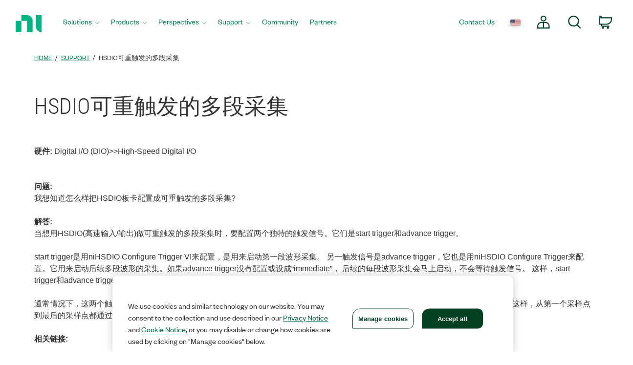

--- FILE ---
content_type: application/x-javascript;charset=utf-8
request_url: https://smetrics.ni.com/id?d_visid_ver=5.5.0&d_fieldgroup=A&mcorgid=B3902DB45388D9620A490D4C%40AdobeOrg&mid=61662612804496412801931501896176033498&ts=1768920626618
body_size: -44
content:
{"mid":"61662612804496412801931501896176033498"}